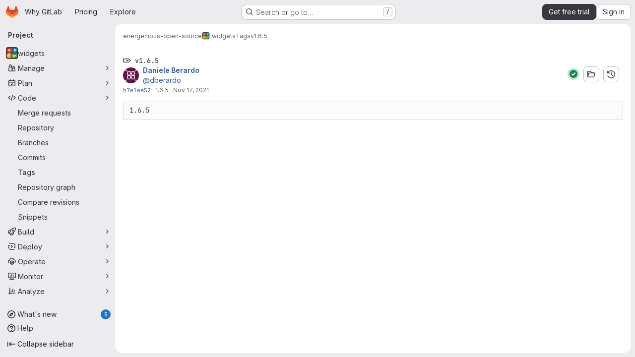

--- FILE ---
content_type: text/javascript
request_url: https://gitlab.com/assets/webpack/pages.projects.tags.show.8cc6269c.chunk.js
body_size: 2808
content:
(this.webpackJsonp=this.webpackJsonp||[]).push([["pages.projects.tags.show"],{334:function(t,e,n){n("HVBj"),n("tGlJ"),t.exports=n("EQnY")},BgpS:function(t,e,n){"use strict";n.d(e,"a",(function(){return s})),n.d(e,"b",(function(){return a})),n.d(e,"c",(function(){return r})),n.d(e,"d",(function(){return i})),n.d(e,"e",(function(){return c})),n.d(e,"f",(function(){return l}));var o=n("/lV4");const s={modalTitle:Object(o.i)("TagsPage|Permanently delete tag?"),modalTitleProtectedTag:Object(o.i)("TagsPage|Permanently delete protected tag?"),modalMessage:Object(o.i)("TagsPage|Deleting the %{strongStart}%{tagName}%{strongEnd} tag cannot be undone."),modalMessageProtectedTag:Object(o.i)("TagsPage|Deleting the %{strongStart}%{tagName}%{strongEnd} protected tag cannot be undone."),cancelButtonText:Object(o.i)("TagsPage|Cancel, keep tag"),confirmationText:Object(o.i)("TagsPage|Are you sure you want to delete this tag?"),confirmationTextProtectedTag:Object(o.i)("TagsPage|Please type the following to confirm:"),deleteButtonText:Object(o.i)("TagsPage|Yes, delete tag"),deleteButtonTextProtectedTag:Object(o.i)("TagsPage|Yes, delete protected tag")},a="asc",r="desc",i="name",c="updated",l="version"},CX32:function(t,e,n){"use strict";n.d(e,"a",(function(){return r}));var o=n("3twG"),s=n("yQ8t"),a=n("d08M");class r{constructor(t){t.addAll([[a.r,function(){return Object(s.a)(".shortcuts-project")}],[a.i,function(){return Object(s.a)(".shortcuts-project-activity")}],[a.t,function(){return Object(s.a)(".shortcuts-deployments-releases")}],[a.l,function(){return Object(s.a)(".shortcuts-tree")}],[a.j,function(){return Object(s.a)(".shortcuts-commits")}],[a.s,function(){return Object(s.a)(".shortcuts-pipelines")}],[a.o,function(){return Object(s.a)(".shortcuts-builds")}],[a.v,function(){return Object(s.a)(".shortcuts-network")}],[a.u,function(){return Object(s.a)(".shortcuts-repository-charts")}],[a.m,function(){return Object(s.a)(".shortcuts-issues")}],[a.n,function(){return Object(s.a)(".shortcuts-issue-boards")}],[a.q,function(){return Object(s.a)(".shortcuts-merge_requests")}],[a.y,function(){return Object(s.a)(".shortcuts-wiki")}],[a.w,function(){return Object(s.a)(".shortcuts-snippets")}],[a.p,function(){return Object(s.a)(".shortcuts-kubernetes")}],[a.k,function(){return Object(s.a)(".shortcuts-environments")}],[a.kb,function(){return Object(s.b)(".shortcuts-compare")}],[a.x,r.navigateToWebIDE],[a.gb,function(){return Object(s.a)(".shortcuts-new-issue")}]])}static navigateToWebIDE(){var t,e,n;const s=Object(o.g)({sourceProjectFullPath:null===(t=window.gl.mrWidgetData)||void 0===t?void 0:t.source_project_full_path,targetProjectFullPath:null===(e=window.gl.mrWidgetData)||void 0===e?void 0:e.target_project_full_path,iid:null===(n=window.gl.mrWidgetData)||void 0===n?void 0:n.iid});if(s){const t=Object(o.c)(s);Object(o.R)(t,!0)}}}},EQnY:function(t,e,n){"use strict";n.r(e);var o=n("LMtk");Object(o.a)()},LMtk:function(t,e,n){"use strict";n.d(e,"a",(function(){return b}));var o=n("ewH8"),s=n("Oxu3"),a=n("CbCZ"),r=n("hvGG"),i=n("dIEn"),c=n("NmEs"),l=n("Qhxq"),d=n("/lV4"),u=n("7xOh"),g=Object(u.a)(),m=n("BgpS"),p={csrf:l.a,components:{GlModal:s.a,GlButton:a.a,GlFormInput:r.a,GlSprintf:i.a},data:()=>({isProtected:!1,tagName:"",path:"",enteredTagName:"",modalId:"delete-tag-modal"}),computed:{title(){const t=this.isProtected?this.$options.i18n.modalTitleProtectedTag:this.$options.i18n.modalTitle;return Object(d.j)(t,{tagName:this.tagName})},message(){const t=this.isProtected?this.$options.i18n.modalMessageProtectedTag:this.$options.i18n.modalMessage;return Object(d.j)(t,{tagName:this.tagName})},confirmationText(){return Object(d.j)(this.$options.i18n.confirmationText,{tagName:this.tagName})},buttonText(){return this.isProtected?this.$options.i18n.deleteButtonTextProtectedTag:this.$options.i18n.deleteButtonText},tagNameConfirmed(){return this.enteredTagName===this.tagName},deleteButtonDisabled(){return this.isProtected&&!this.tagNameConfirmed}},mounted(){g.$on("openModal",this.openModal);for(const t of document.querySelectorAll(".js-delete-tag-button"))t.addEventListener("click",this.deleteTagBtnListener.bind(this,t))},destroyed(){g.$off("openModal",this.openModal);for(const t of document.querySelectorAll(".js-delete-tag-button"))t.removeEventListener("click",this.deleteTagBtnListener.bind(this,t))},methods:{deleteTagBtnListener(t){return this.openModal({...t.dataset,isProtected:Object(c.H)(t.dataset.isProtected)})},openModal({isProtected:t,tagName:e,path:n}){this.enteredTagName="",this.isProtected=t,this.tagName=e,this.path=n,this.$refs.modal.show()},submitForm(){this.deleteButtonDisabled||this.$refs.form.submit()},closeModal(){this.$refs.modal.hide()}},i18n:m.a},f=n("tBpV"),h=Object(f.a)(p,(function(){var t=this,e=t._self._c;return e("gl-modal",{ref:"modal",attrs:{size:"sm","modal-id":t.modalId,title:t.title},scopedSlots:t._u([{key:"modal-footer",fn:function(){return[e("div",{staticClass:"gl-m-0 gl-flex gl-flex-row gl-flex-wrap gl-justify-end"},[e("gl-button",{attrs:{"data-testid":"delete-tag-cancel-button"},on:{click:t.closeModal}},[t._v("\n        "+t._s(t.$options.i18n.cancelButtonText)+"\n      ")]),t._v(" "),e("div",{staticClass:"gl-mr-3"}),t._v(" "),e("gl-button",{ref:"deleteTagButton",attrs:{disabled:t.deleteButtonDisabled,variant:"danger","data-testid":"delete-tag-confirmation-button"},on:{click:t.submitForm}},[t._v(t._s(t.buttonText))])],1)]},proxy:!0}])},[e("div",{attrs:{"data-testid":"modal-message"}},[e("gl-sprintf",{attrs:{message:t.message},scopedSlots:t._u([{key:"strong",fn:function({content:n}){return[e("strong",[t._v(" "+t._s(n)+" ")])]}}])})],1),t._v(" "),e("p",{staticClass:"gl-mt-4"},[e("gl-sprintf",{attrs:{message:t.confirmationText},scopedSlots:t._u([{key:"strong",fn:function({content:n}){return[e("strong",[t._v("\n          "+t._s(n)+"\n        ")])]}}])})],1),t._v(" "),e("form",{ref:"form",attrs:{action:t.path,method:"post"},on:{submit:function(e){return e.preventDefault(),t.submitForm.apply(null,arguments)}}},[t.isProtected?e("div",{staticClass:"gl-mt-4"},[e("p",[e("gl-sprintf",{attrs:{message:t.$options.i18n.confirmationTextProtectedTag},scopedSlots:t._u([{key:"strong",fn:function({content:e}){return[t._v("\n            "+t._s(e)+"\n          ")]}}],null,!1,777410153)}),t._v(" "),e("code",[t._v(" "+t._s(t.tagName)+" ")]),t._v(" "),e("gl-form-input",{staticClass:"gl-mt-4",attrs:{name:"delete_tag_input",type:"text","aria-labelledby":"input-label",autocomplete:"off"},model:{value:t.enteredTagName,callback:function(e){t.enteredTagName=e},expression:"enteredTagName"}})],1)]):t._e(),t._v(" "),e("input",{ref:"method",attrs:{type:"hidden",name:"_method",value:"delete"}}),t._v(" "),e("input",{attrs:{type:"hidden",name:"authenticity_token"},domProps:{value:t.$options.csrf.token}})])])}),[],!1,null,null,null).exports;function b(){const t=document.querySelector(".js-delete-tag-modal");return!!t&&new o.default({el:t,render:t=>t(h)})}},bGfL:function(t,e,n){"use strict";n.d(e,"a",(function(){return o}));n("ZzK0"),n("z6RN"),n("BzOf");function o(t=".js-read-more-trigger"){const e=document.querySelectorAll(t);e&&e.forEach((function(t){const e=t.previousElementSibling;if(e){if(Object.hasOwn(t.parentNode.dataset,"readMoreHeight")){const n=t.parentNode,o=Number(n.dataset.readMoreHeight),s=n.querySelector(".read-more-content");if(window.location.hash){const n=window.location.href.split("#")[1],o=s.querySelector("#user-content-"+CSS.escape(n));if(o)return e.classList.add("is-expanded"),t.remove(),void window.addEventListener("load",(function(){o.click()}))}if(s&&n.style.setProperty("--read-more-height",o+"px"),o>s.clientHeight)return s.classList.remove("read-more-content--has-scrim"),void t.remove();t.classList.remove("gl-hidden")}t.addEventListener("click",(function(){e.classList.add("is-expanded"),t.remove()}),{once:!0})}}))}},tGlJ:function(t,e,n){"use strict";n.r(e);var o=n("Erny"),s=n("CX32"),a=n("bGfL"),r=n("EmJ/"),i=n.n(r),c=n("NmEs"),l=n("vodr");new class{constructor(){Object(l.a)(),i()(".js-hide-no-ssh-message").on("click",(function(t){return Object(c.O)("hide_no_ssh_message","false"),i()(this).parents(".js-no-ssh-key-message").remove(),t.preventDefault()})),i()(".js-hide-no-password-message").on("click",(function(t){return Object(c.O)("hide_no_password_message","false"),i()(this).parents(".js-no-password-message").remove(),t.preventDefault()})),i()(".hide-auto-devops-implicitly-enabled-banner").on("click",(function(t){const e="hide_auto_devops_implicitly_enabled_banner_"+i()(this).data("project-id");return Object(c.O)(e,"false"),i()(this).parents(".auto-devops-implicitly-enabled-banner").remove(),t.preventDefault()})),i()(".hide-mobile-devops-promo").on("click",(function(t){const e="hide_mobile_devops_promo_"+i()(this).data("project-id");return Object(c.O)(e,"false"),i()(this).parents("#mobile-devops-promo-banner").remove(),t.preventDefault()}))}static changeProject(t){return window.location=t}},Object(o.a)(s.a),Object(a.a)();var d=n("oa35"),u=n("7uOT"),g=n("Wsf8");Object(d.a)(),Object(g.a)("#js-end-of-trial-modal",u.a,{withApolloProvider:!0})},vodr:function(t,e,n){"use strict";n.d(e,"a",(function(){return a}));n("B++/"),n("z6RN"),n("47t/");var o=n("EmJ/"),s=n.n(o);function a(){const t=s()("ul.clone-options-dropdown");if(t.length){const e=s()("#clone_url"),n=s()(".js-git-clone-holder .js-clone-dropdown-label"),o=document.querySelector(".js-mobile-git-clone .js-clone-dropdown-label"),a=n.text().trim();a.length>0&&s()(`a:contains('${a}')`,t).addClass("is-active"),s()(".js-clone-links a",t).on("click",(function(n){const a=s()(n.currentTarget),r=a.attr("href");if(r&&(r.startsWith("vscode://")||r.startsWith("xcode://")||r.startsWith("jetbrains://")))return;n.preventDefault();const i=a.data("cloneType");s()(".is-active",t).removeClass("is-active"),s()(`a[data-clone-type="${i}"]`).each((function(){const t=s()(this),e=t.find(".dropdown-menu-inner-title").text(),n=t.closest(".js-git-clone-holder, .js-mobile-git-clone").find(".js-clone-dropdown-label");t.toggleClass("is-active"),n.text(e)})),o?o.dataset.clipboardText=r:e.val(r),s()(".js-git-empty .js-clone").text(r)}))}}}},[[334,"runtime","main","commons-pages.groups-pages.groups.achievements-pages.groups.activity-pages.groups.analytics.ci_cd_an-2bc93058"]]]);
//# sourceMappingURL=pages.projects.tags.show.8cc6269c.chunk.js.map